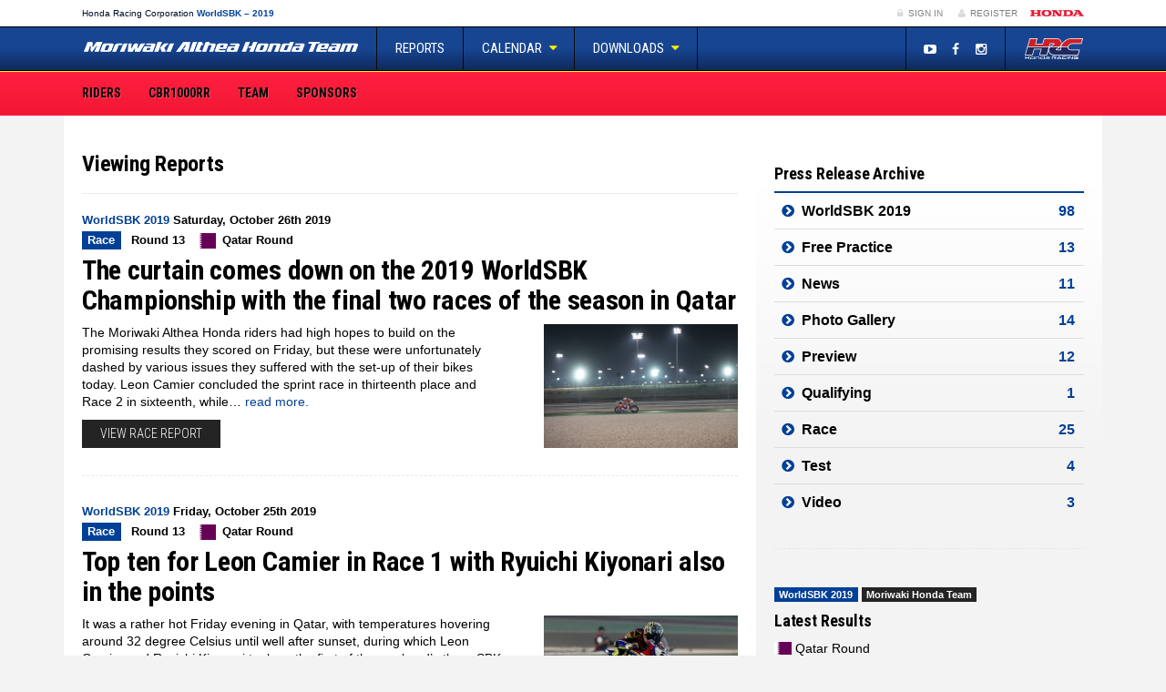

--- FILE ---
content_type: text/html; charset=UTF-8
request_url: https://wsbk-2019.hondaracingcorporation.com/reports/
body_size: 11037
content:
<!DOCTYPE html>
<html>
<head>
    <meta charset="UTF-8">
    <meta http-equiv="X-UA-Compatible" content="IE=edge">
    <meta name="viewport" content="width=device-width, initial-scale=1, maximum-scale=1, user-scalable=no">

    <!-- wp head -->
    <title>  Reports</title>
    <meta name='robots' content='max-image-preview:large' />
<link rel='stylesheet' id='wp-block-library-css' href='https://wsbk-2019.hondaracingcorporation.com/wp-includes/css/dist/block-library/style.min.css?ver=6.2.8' type='text/css' media='all' />
<link rel='stylesheet' id='classic-theme-styles-css' href='https://wsbk-2019.hondaracingcorporation.com/wp-includes/css/classic-themes.min.css?ver=6.2.8' type='text/css' media='all' />
<style id='global-styles-inline-css' type='text/css'>
body{--wp--preset--color--black: #000000;--wp--preset--color--cyan-bluish-gray: #abb8c3;--wp--preset--color--white: #ffffff;--wp--preset--color--pale-pink: #f78da7;--wp--preset--color--vivid-red: #cf2e2e;--wp--preset--color--luminous-vivid-orange: #ff6900;--wp--preset--color--luminous-vivid-amber: #fcb900;--wp--preset--color--light-green-cyan: #7bdcb5;--wp--preset--color--vivid-green-cyan: #00d084;--wp--preset--color--pale-cyan-blue: #8ed1fc;--wp--preset--color--vivid-cyan-blue: #0693e3;--wp--preset--color--vivid-purple: #9b51e0;--wp--preset--gradient--vivid-cyan-blue-to-vivid-purple: linear-gradient(135deg,rgba(6,147,227,1) 0%,rgb(155,81,224) 100%);--wp--preset--gradient--light-green-cyan-to-vivid-green-cyan: linear-gradient(135deg,rgb(122,220,180) 0%,rgb(0,208,130) 100%);--wp--preset--gradient--luminous-vivid-amber-to-luminous-vivid-orange: linear-gradient(135deg,rgba(252,185,0,1) 0%,rgba(255,105,0,1) 100%);--wp--preset--gradient--luminous-vivid-orange-to-vivid-red: linear-gradient(135deg,rgba(255,105,0,1) 0%,rgb(207,46,46) 100%);--wp--preset--gradient--very-light-gray-to-cyan-bluish-gray: linear-gradient(135deg,rgb(238,238,238) 0%,rgb(169,184,195) 100%);--wp--preset--gradient--cool-to-warm-spectrum: linear-gradient(135deg,rgb(74,234,220) 0%,rgb(151,120,209) 20%,rgb(207,42,186) 40%,rgb(238,44,130) 60%,rgb(251,105,98) 80%,rgb(254,248,76) 100%);--wp--preset--gradient--blush-light-purple: linear-gradient(135deg,rgb(255,206,236) 0%,rgb(152,150,240) 100%);--wp--preset--gradient--blush-bordeaux: linear-gradient(135deg,rgb(254,205,165) 0%,rgb(254,45,45) 50%,rgb(107,0,62) 100%);--wp--preset--gradient--luminous-dusk: linear-gradient(135deg,rgb(255,203,112) 0%,rgb(199,81,192) 50%,rgb(65,88,208) 100%);--wp--preset--gradient--pale-ocean: linear-gradient(135deg,rgb(255,245,203) 0%,rgb(182,227,212) 50%,rgb(51,167,181) 100%);--wp--preset--gradient--electric-grass: linear-gradient(135deg,rgb(202,248,128) 0%,rgb(113,206,126) 100%);--wp--preset--gradient--midnight: linear-gradient(135deg,rgb(2,3,129) 0%,rgb(40,116,252) 100%);--wp--preset--duotone--dark-grayscale: url('#wp-duotone-dark-grayscale');--wp--preset--duotone--grayscale: url('#wp-duotone-grayscale');--wp--preset--duotone--purple-yellow: url('#wp-duotone-purple-yellow');--wp--preset--duotone--blue-red: url('#wp-duotone-blue-red');--wp--preset--duotone--midnight: url('#wp-duotone-midnight');--wp--preset--duotone--magenta-yellow: url('#wp-duotone-magenta-yellow');--wp--preset--duotone--purple-green: url('#wp-duotone-purple-green');--wp--preset--duotone--blue-orange: url('#wp-duotone-blue-orange');--wp--preset--font-size--small: 13px;--wp--preset--font-size--medium: 20px;--wp--preset--font-size--large: 36px;--wp--preset--font-size--x-large: 42px;--wp--preset--spacing--20: 0.44rem;--wp--preset--spacing--30: 0.67rem;--wp--preset--spacing--40: 1rem;--wp--preset--spacing--50: 1.5rem;--wp--preset--spacing--60: 2.25rem;--wp--preset--spacing--70: 3.38rem;--wp--preset--spacing--80: 5.06rem;--wp--preset--shadow--natural: 6px 6px 9px rgba(0, 0, 0, 0.2);--wp--preset--shadow--deep: 12px 12px 50px rgba(0, 0, 0, 0.4);--wp--preset--shadow--sharp: 6px 6px 0px rgba(0, 0, 0, 0.2);--wp--preset--shadow--outlined: 6px 6px 0px -3px rgba(255, 255, 255, 1), 6px 6px rgba(0, 0, 0, 1);--wp--preset--shadow--crisp: 6px 6px 0px rgba(0, 0, 0, 1);}:where(.is-layout-flex){gap: 0.5em;}body .is-layout-flow > .alignleft{float: left;margin-inline-start: 0;margin-inline-end: 2em;}body .is-layout-flow > .alignright{float: right;margin-inline-start: 2em;margin-inline-end: 0;}body .is-layout-flow > .aligncenter{margin-left: auto !important;margin-right: auto !important;}body .is-layout-constrained > .alignleft{float: left;margin-inline-start: 0;margin-inline-end: 2em;}body .is-layout-constrained > .alignright{float: right;margin-inline-start: 2em;margin-inline-end: 0;}body .is-layout-constrained > .aligncenter{margin-left: auto !important;margin-right: auto !important;}body .is-layout-constrained > :where(:not(.alignleft):not(.alignright):not(.alignfull)){max-width: var(--wp--style--global--content-size);margin-left: auto !important;margin-right: auto !important;}body .is-layout-constrained > .alignwide{max-width: var(--wp--style--global--wide-size);}body .is-layout-flex{display: flex;}body .is-layout-flex{flex-wrap: wrap;align-items: center;}body .is-layout-flex > *{margin: 0;}:where(.wp-block-columns.is-layout-flex){gap: 2em;}.has-black-color{color: var(--wp--preset--color--black) !important;}.has-cyan-bluish-gray-color{color: var(--wp--preset--color--cyan-bluish-gray) !important;}.has-white-color{color: var(--wp--preset--color--white) !important;}.has-pale-pink-color{color: var(--wp--preset--color--pale-pink) !important;}.has-vivid-red-color{color: var(--wp--preset--color--vivid-red) !important;}.has-luminous-vivid-orange-color{color: var(--wp--preset--color--luminous-vivid-orange) !important;}.has-luminous-vivid-amber-color{color: var(--wp--preset--color--luminous-vivid-amber) !important;}.has-light-green-cyan-color{color: var(--wp--preset--color--light-green-cyan) !important;}.has-vivid-green-cyan-color{color: var(--wp--preset--color--vivid-green-cyan) !important;}.has-pale-cyan-blue-color{color: var(--wp--preset--color--pale-cyan-blue) !important;}.has-vivid-cyan-blue-color{color: var(--wp--preset--color--vivid-cyan-blue) !important;}.has-vivid-purple-color{color: var(--wp--preset--color--vivid-purple) !important;}.has-black-background-color{background-color: var(--wp--preset--color--black) !important;}.has-cyan-bluish-gray-background-color{background-color: var(--wp--preset--color--cyan-bluish-gray) !important;}.has-white-background-color{background-color: var(--wp--preset--color--white) !important;}.has-pale-pink-background-color{background-color: var(--wp--preset--color--pale-pink) !important;}.has-vivid-red-background-color{background-color: var(--wp--preset--color--vivid-red) !important;}.has-luminous-vivid-orange-background-color{background-color: var(--wp--preset--color--luminous-vivid-orange) !important;}.has-luminous-vivid-amber-background-color{background-color: var(--wp--preset--color--luminous-vivid-amber) !important;}.has-light-green-cyan-background-color{background-color: var(--wp--preset--color--light-green-cyan) !important;}.has-vivid-green-cyan-background-color{background-color: var(--wp--preset--color--vivid-green-cyan) !important;}.has-pale-cyan-blue-background-color{background-color: var(--wp--preset--color--pale-cyan-blue) !important;}.has-vivid-cyan-blue-background-color{background-color: var(--wp--preset--color--vivid-cyan-blue) !important;}.has-vivid-purple-background-color{background-color: var(--wp--preset--color--vivid-purple) !important;}.has-black-border-color{border-color: var(--wp--preset--color--black) !important;}.has-cyan-bluish-gray-border-color{border-color: var(--wp--preset--color--cyan-bluish-gray) !important;}.has-white-border-color{border-color: var(--wp--preset--color--white) !important;}.has-pale-pink-border-color{border-color: var(--wp--preset--color--pale-pink) !important;}.has-vivid-red-border-color{border-color: var(--wp--preset--color--vivid-red) !important;}.has-luminous-vivid-orange-border-color{border-color: var(--wp--preset--color--luminous-vivid-orange) !important;}.has-luminous-vivid-amber-border-color{border-color: var(--wp--preset--color--luminous-vivid-amber) !important;}.has-light-green-cyan-border-color{border-color: var(--wp--preset--color--light-green-cyan) !important;}.has-vivid-green-cyan-border-color{border-color: var(--wp--preset--color--vivid-green-cyan) !important;}.has-pale-cyan-blue-border-color{border-color: var(--wp--preset--color--pale-cyan-blue) !important;}.has-vivid-cyan-blue-border-color{border-color: var(--wp--preset--color--vivid-cyan-blue) !important;}.has-vivid-purple-border-color{border-color: var(--wp--preset--color--vivid-purple) !important;}.has-vivid-cyan-blue-to-vivid-purple-gradient-background{background: var(--wp--preset--gradient--vivid-cyan-blue-to-vivid-purple) !important;}.has-light-green-cyan-to-vivid-green-cyan-gradient-background{background: var(--wp--preset--gradient--light-green-cyan-to-vivid-green-cyan) !important;}.has-luminous-vivid-amber-to-luminous-vivid-orange-gradient-background{background: var(--wp--preset--gradient--luminous-vivid-amber-to-luminous-vivid-orange) !important;}.has-luminous-vivid-orange-to-vivid-red-gradient-background{background: var(--wp--preset--gradient--luminous-vivid-orange-to-vivid-red) !important;}.has-very-light-gray-to-cyan-bluish-gray-gradient-background{background: var(--wp--preset--gradient--very-light-gray-to-cyan-bluish-gray) !important;}.has-cool-to-warm-spectrum-gradient-background{background: var(--wp--preset--gradient--cool-to-warm-spectrum) !important;}.has-blush-light-purple-gradient-background{background: var(--wp--preset--gradient--blush-light-purple) !important;}.has-blush-bordeaux-gradient-background{background: var(--wp--preset--gradient--blush-bordeaux) !important;}.has-luminous-dusk-gradient-background{background: var(--wp--preset--gradient--luminous-dusk) !important;}.has-pale-ocean-gradient-background{background: var(--wp--preset--gradient--pale-ocean) !important;}.has-electric-grass-gradient-background{background: var(--wp--preset--gradient--electric-grass) !important;}.has-midnight-gradient-background{background: var(--wp--preset--gradient--midnight) !important;}.has-small-font-size{font-size: var(--wp--preset--font-size--small) !important;}.has-medium-font-size{font-size: var(--wp--preset--font-size--medium) !important;}.has-large-font-size{font-size: var(--wp--preset--font-size--large) !important;}.has-x-large-font-size{font-size: var(--wp--preset--font-size--x-large) !important;}
.wp-block-navigation a:where(:not(.wp-element-button)){color: inherit;}
:where(.wp-block-columns.is-layout-flex){gap: 2em;}
.wp-block-pullquote{font-size: 1.5em;line-height: 1.6;}
</style>
<link rel='stylesheet' id='screen-css-css' href='https://wsbk-2019.hondaracingcorporation.com/wp-content/themes/teamhrc/stylesheets/screen.css?ver=1727860602' type='text/css' media='screen' />
<link rel='stylesheet' id='2022-overrides-css-css' href='https://wsbk-2019.hondaracingcorporation.com/wp-content/themes/teamhrc/stylesheets/2022-overrides.css?ver=1764155895' type='text/css' media='screen' />
<script type='text/javascript' src='https://wsbk-2019.hondaracingcorporation.com/wp-includes/js/jquery/jquery.min.js?ver=3.6.4' id='jquery-core-js'></script>
<script type='text/javascript' src='https://wsbk-2019.hondaracingcorporation.com/wp-includes/js/jquery/jquery-migrate.min.js?ver=3.4.0' id='jquery-migrate-js'></script>
<link rel="https://api.w.org/" href="https://wsbk-2019.hondaracingcorporation.com/wp-json/" /><link rel="EditURI" type="application/rsd+xml" title="RSD" href="https://wsbk-2019.hondaracingcorporation.com/xmlrpc.php?rsd" />
<link rel="wlwmanifest" type="application/wlwmanifest+xml" href="https://wsbk-2019.hondaracingcorporation.com/wp-includes/wlwmanifest.xml" />
<meta name="generator" content="WordPress 6.2.8" />
<link rel="alternate" type="application/rss+xml" title="RSS 2.0 Feed" href="https://wsbk-2019.hondaracingcorporation.com/feed/" /><style type="text/css">.recentcomments a{display:inline !important;padding:0 !important;margin:0 !important;}</style>
    
    <meta name="apple-mobile-web-app-title" content="Honda Racing Corporation">
<meta name="application-name" content="Honda Racing Corporation">
<link rel="apple-touch-icon" sizes="180x180" href="https://wsbk-2019.hondaracingcorporation.com/wp-content/themes/teamhrc/images/favicons/apple-touch-icon.png">
<link rel="icon" type="image/png" sizes="32x32" href="https://wsbk-2019.hondaracingcorporation.com/wp-content/themes/teamhrc/images/favicons/favicon-32x32.png">
<link rel="icon" type="image/png" sizes="16x16" href="https://wsbk-2019.hondaracingcorporation.com/wp-content/themes/teamhrc/images/favicons/favicon-16x16.png">
<link rel="manifest" href="https://wsbk-2019.hondaracingcorporation.com/wp-content/themes/teamhrc/images/favicons/site.webmanifest">
<link rel="mask-icon" href="https://wsbk-2019.hondaracingcorporation.com/wp-content/themes/teamhrc/images/favicons/safari-pinned-tab.svg" color="#000000">
<link rel="shortcut icon" href="https://wsbk-2019.hondaracingcorporation.com/wp-content/themes/teamhrc/images/favicons/favicon.ico">
<meta name="msapplication-TileColor" content="#ffffff">
<meta name="msapplication-config" content="https://wsbk-2019.hondaracingcorporation.com/wp-content/themes/teamhrc/images/favicons/browserconfig.xml">
<meta name="theme-color" content="#ffffff">
        <meta name="theme-color" content="#FF1F40">

    <!-- HTML5 shim and Respond.js for IE8 support of HTML5 elements and media queries -->
    <!-- WARNING: Respond.js doesn't work if you view the page via file:// -->
    <!--[if lt IE 9]>
    <script src="https://oss.maxcdn.com/html5shiv/3.7.2/html5shiv.min.js"></script>
    <script src="https://oss.maxcdn.com/respond/1.4.2/respond.min.js"></script>
    <![endif]-->

                <!-- Google Tag Manager -->
        <script>(function(w,d,s,l,i){w[l]=w[l]||[];w[l].push({'gtm.start':
                    new Date().getTime(),event:'gtm.js'});var f=d.getElementsByTagName(s)[0],
                j=d.createElement(s),dl=l!='dataLayer'?'&l='+l:'';j.async=true;j.src=
                'https://www.googletagmanager.com/gtm.js?id='+i+dl;f.parentNode.insertBefore(j,f);
            })(window,document,'script','dataLayer','GTM-PSQWX62');</script>
        <!-- End Google Tag Manager -->
    
</head>
<body class="archive post-type-archive post-type-archive-report theme-moriwaki site-wsbk-2019"        data-ajaxurl="https://wsbk-2019.hondaracingcorporation.com/wp-admin/admin-ajax.php">

    <!--[if lte IE 7]>
    <div class="browsehappy">
        <div class="opacity"></div>
        <div class="inner row">
            <div class="col-xs-12 text-center">
                <p>
                    You are using an <strong>outdated</strong> browser which will impact your
                    experience on this website. Please <a href="http://browsehappy.com/">upgrade your browser</a> or
                    <a href="http://www.google.com/chromeframe/?redirect=true">activate Google Chrome Frame</a>
                    to improve your experience on this site.
                </p>
                <p>
                    <a href="http://browsehappy.com" class="btn btn-sm btn-black">
                        OK, lets upgrade.
                    </a>
                    <a href="#close" class="btn btn-sm btn-black">
                        I don't care, continue.
                    </a>
                </p>
            </div>
        </div>
    </div>
    <![endif]-->

    <!-- Google Tag Manager (noscript) -->
    <noscript><iframe src="https://www.googletagmanager.com/ns.html?id=GTM-PSQWX62"
                      height="0" width="0" style="display:none;visibility:hidden"></iframe></noscript>
    <!-- End Google Tag Manager (noscript) -->

<div id="key_notifications">
  </div>

<header class="container-flexible">

    <!-- primary header bar -->
    <section class="constant-bar">
        <div class="container">
            <div class="container-fluid">
                <div class="row">
                                        <nav class="col-xs-3 col-sm-6">
                        <ul>
                            <li class="title">
                                <a href="https://www.hondaracingcorporation.com/" target="_blank">
                                    H<span class="hidden-xs">onda </span>R<span class="hidden-xs">acing </span>C<span
                                            class="hidden-xs">orporation</span>
                                </a>
                                                                    <a href="https://wsbk-2019.hondaracingcorporation.com">
                                        <mark>WorldSBK &#8211; 2019</mark>
                                    </a>
                                                            </li>

                                                    </ul>
                    </nav>

                    <div class="col-xs-9 col-sm-6 text-right" id="login_register">

                        <!-- login & register -->
                        <ul>
                            
                                
                                <li><a href="https://wsbk-2019.hondaracingcorporation.com/wp-login.php?redirect_to=https%3A%2F%2Fwsbk-2019.hondaracingcorporation.com%2Freport%2Fthe-curtain-comes-down-on-the-2019-worldsbk-championship-with-the-final-two-races-of-the-season-in-qatar%2F%3Floggedin%3Dtrue"
                                       class="case"><i class="fa fa-fw fa-lock"></i> Sign In</a></li>
                                <li><a href="https://www.hondaracingcorporation.com/register/" class="register-link"><i
                                                class="fa fa-fw fa-user"></i> Register                                    </a></li>
                            
                            <li class="language-selector">
                                <!-- language selection -->
                                <form action="https://wsbk-2019.hondaracingcorporation.com/report/the-curtain-comes-down-on-the-2019-worldsbk-championship-with-the-final-two-races-of-the-season-in-qatar/" method="post" id="language_selection">
    <input type="hidden" id="__nonce" name="__nonce" value="4bc541e76c" />    <input type="hidden" name="action" value="change_language">
    <input type="hidden" name="lang" value="en">
    <ul class="notranslate">

        <!-- set active class -->
        <li class="active">
                        <a href="#" class="flag flag-en">
                <span class="label flag-icon flag-icon-en">&nbsp;</span>                EN                <i class="fa fa-fw fa-caret-down"></i>
            </a>
        </li>
                                            <li>
              <a href="#" class="flag flag-it" data-lang="it">
                <span class="label flag-icon flag-icon-it">&nbsp;</span>                IT              </a>
            </li>
                                <li>
              <a href="#" class="flag flag-es" data-lang="es">
                <span class="label flag-icon flag-icon-es">&nbsp;</span>                ES              </a>
            </li>
                                <li>
              <a href="#" class="flag flag-jp" data-lang="jp">
                <span class="label flag-icon flag-icon-jp">&nbsp;</span>                JP              </a>
            </li>
            </ul>
</form>
                            </li>

                            <!-- honda logo -->
                            <li class="honda-logo">
                                <a href="https://global.honda" target="_blank">Honda</a>
                            </li>

                        </ul>

                    </div>
                </div>
            </div>
        </div>
    </section>

</header>
    <header class="container-flexible">

        <!-- secondary header bar -->
        <section class="header-bar-secondary">
            <div class="container">
                <!-- navbar & logo -->
                <div class="navbar-header">

                    <!-- hrc mini button -->
                    <a href="https://www.hondaracingcorporation.com/core" class="header_mobile_hrc_logo">HRC</a>

                    <!-- responsive button -->
                    <button class="navbar-toggle collapsed mobile-back" id="header_mobile_back" type="button">
                        <i class="fa fa-angle-left"></i>
                    </button>

                    <!-- brand logo -->
                                            <a href="https://wsbk-2019.hondaracingcorporation.com" class="navbar-brand">Moriwaki Althea Honda Team</a>
                    
                    <!-- responsive button -->
                    <button class="navbar-toggle collapsed" id="header_mobile_togglenav" type="button" data-toggle="collapse" data-target=".navbar-collapse">
                        <span class="sr-only">Toggle Navigation</span>
                        <span class="icon-bar"></span>
                        <span class="icon-bar"></span>
                        <span class="icon-bar"></span>
                    </button>

                </div>

                <!-- main navbar -->
                <nav class="collapse navbar-collapse" role="navigation">

                    <ul class="nav navbar-nav">

                        <li><a href="https://wsbk-2019.hondaracingcorporation.com/reports/">Reports</a></li>

                                                                            <li class="dropdown">

                                <a href="#" class="dropdown-toggle" data-toggle="dropdown" role="button">Calendar <i class="fa fa-fw fa-caret-down"></i></a>

                                                                
                                                                    <ul class="event-list">
                                        
                                                                                        
                                            <li data-id="57" data-round="1" class="past">
                                                <a href="https://wsbk-2019.hondaracingcorporation.com/event/australian-round/" title="Australian Round">
                                                                                                                                                                <span class="flag"><span class="label flag-icon flag-icon-au">&nbsp;</span></span>
                                                        <span class="name">Australia</span>

                                                                                                        <span class="round-number">1</span>
                                                </a>
                                            </li>
                                        
                                                                                        
                                            <li data-id="59" data-round="2" class="past">
                                                <a href="https://wsbk-2019.hondaracingcorporation.com/event/thailand-round/" title="Thailand Round">
                                                                                                                                                                <span class="flag"><span class="label flag-icon flag-icon-th">&nbsp;</span></span>
                                                        <span class="name">Thailand</span>

                                                                                                        <span class="round-number">2</span>
                                                </a>
                                            </li>
                                        
                                                                                        
                                            <li data-id="63" data-round="3" class="past">
                                                <a href="https://wsbk-2019.hondaracingcorporation.com/event/aragon-round/" title="Aragon Round">
                                                                                                                                                                <span class="flag"><span class="label flag-icon flag-icon-es">&nbsp;</span></span>
                                                        <span class="name">Aragon</span>

                                                                                                        <span class="round-number">3</span>
                                                </a>
                                            </li>
                                        
                                                                                        
                                            <li data-id="65" data-round="4" class="past">
                                                <a href="https://wsbk-2019.hondaracingcorporation.com/event/dutch-round/" title="Dutch round">
                                                                                                                                                                <span class="flag"><span class="label flag-icon flag-icon-nl">&nbsp;</span></span>
                                                        <span class="name">Netherlands</span>

                                                                                                        <span class="round-number">4</span>
                                                </a>
                                            </li>
                                        
                                                                                        
                                            <li data-id="68" data-round="5" class="past">
                                                <a href="https://wsbk-2019.hondaracingcorporation.com/event/italian-round/" title="Italian Round">
                                                                                                                                                                <span class="flag"><span class="label flag-icon flag-icon-it">&nbsp;</span></span>
                                                        <span class="name">Italy</span>

                                                                                                        <span class="round-number">5</span>
                                                </a>
                                            </li>
                                        
                                                                                        
                                            <li data-id="70" data-round="6" class="past">
                                                <a href="https://wsbk-2019.hondaracingcorporation.com/event/spanish-round/" title="Spanish Round">
                                                                                                                                                                <span class="flag"><span class="label flag-icon flag-icon-es">&nbsp;</span></span>
                                                        <span class="name">Spain</span>

                                                                                                        <span class="round-number">6</span>
                                                </a>
                                            </li>
                                        
                                                                                        
                                            <li data-id="73" data-round="7" class="past">
                                                <a href="https://wsbk-2019.hondaracingcorporation.com/event/riviera-di-rimini-round/" title="Riviera di Rimini Round">
                                                                                                                                                                <span class="flag"><span class="label flag-icon flag-icon-it">&nbsp;</span></span>
                                                        <span class="name">Rimini</span>

                                                                                                        <span class="round-number">7</span>
                                                </a>
                                            </li>
                                        
                                                                                        
                                            <li data-id="75" data-round="8" class="past">
                                                <a href="https://wsbk-2019.hondaracingcorporation.com/event/uk-round/" title="UK Round">
                                                                                                                                                                <span class="flag"><span class="label flag-icon flag-icon-gb">&nbsp;</span></span>
                                                        <span class="name">United Kingdom</span>

                                                                                                        <span class="round-number">8</span>
                                                </a>
                                            </li>
                                        
                                                                                        
                                            <li data-id="77" data-round="9" class="past">
                                                <a href="https://wsbk-2019.hondaracingcorporation.com/event/usa-round/" title="USA Round">
                                                                                                                                                                <span class="flag"><span class="label flag-icon flag-icon-us">&nbsp;</span></span>
                                                        <span class="name">United States</span>

                                                                                                        <span class="round-number">9</span>
                                                </a>
                                            </li>
                                        
                                                                                        
                                            <li data-id="79" data-round="10" class="past">
                                                <a href="https://wsbk-2019.hondaracingcorporation.com/event/portuguese-round/" title="Portuguese Round">
                                                                                                                                                                <span class="flag"><span class="label flag-icon flag-icon-pt">&nbsp;</span></span>
                                                        <span class="name">Portugal</span>

                                                                                                        <span class="round-number">10</span>
                                                </a>
                                            </li>
                                        
                                                                                        
                                            <li data-id="81" data-round="11" class="past">
                                                <a href="https://wsbk-2019.hondaracingcorporation.com/event/french-round/" title="French Round">
                                                                                                                                                                <span class="flag"><span class="label flag-icon flag-icon-fr">&nbsp;</span></span>
                                                        <span class="name">France</span>

                                                                                                        <span class="round-number">11</span>
                                                </a>
                                            </li>
                                        
                                                                                        
                                            <li data-id="83" data-round="12" class="past">
                                                <a href="https://wsbk-2019.hondaracingcorporation.com/event/argentinian-round/" title="Argentinian Round">
                                                                                                                                                                <span class="flag"><span class="label flag-icon flag-icon-ar">&nbsp;</span></span>
                                                        <span class="name">Argentina</span>

                                                                                                        <span class="round-number">12</span>
                                                </a>
                                            </li>
                                        
                                                                                        
                                            <li data-id="85" data-round="13" class="past">
                                                <a href="https://wsbk-2019.hondaracingcorporation.com/event/qatar-round/" title="Qatar Round">
                                                                                                                                                                <span class="flag"><span class="label flag-icon flag-icon-qa">&nbsp;</span></span>
                                                        <span class="name">Qatar</span>

                                                                                                        <span class="round-number">13</span>
                                                </a>
                                            </li>
                                                                            </ul>
                                
                            </li>

                        
                        <li class="dropdown">
                            <a href="#" class="dropdown-toggle" data-toggle="dropdown" role="button">Downloads <i class="fa fa-fw fa-caret-down"></i></a>
                            <ul class="dropdown-menu">
                                <li><a href="https://wsbk-2019.hondaracingcorporation.com/downloads/">Image/Video Downloads</a></li>
                                                            </ul>
                        </li>

                    </ul>

                    <a class="navbar-hrc-brand" href="https://www.hondaracingcorporation.com/core/"><span>Honda Racing Corporation</span></a>

                    <ul id="header_social">

                        
                                                                                <li><a href="https://youtube.com/HondaRacingHRC" target="_blank"><i class="fa fa-fw fa-youtube-play"></i></a></li>
                        
                        
                                                                                <li><a href="https://www.facebook.com/hondaracingcorporation" target="_blank"><i class="fa fa-fw fa-facebook"></i></a></li>
                        
                                                                                <li><a href="https://www.instagram.com/hondaracingcorporation" target="_blank"><i class="fa fa-fw fa-instagram"></i></a></li>
                        
                        
                    </ul>

                </nav>

            </div>
        </section>

        <!-- tertiary header bar -->
        <section class="header-bar-tertiary">
            <div class="container">

                <!-- main navbar -->
                <nav class="collapse navbar-collapse"><ul id="menu-main-menu" class="nav navbar-nav"><li id="menu-item-7" class="menu-item menu-item-type-custom menu-item-object-custom menu-item-7"><a title="Riders" href="/riders/">Riders</a></li>
<li id="menu-item-95" class="menu-item menu-item-type-post_type menu-item-object-page menu-item-95"><a title="CBR1000RR" href="https://wsbk-2019.hondaracingcorporation.com/cbr1000rr/">CBR1000RR</a></li>
<li id="menu-item-662" class="menu-item menu-item-type-post_type menu-item-object-page menu-item-662"><a title="Team" href="https://wsbk-2019.hondaracingcorporation.com/team/">Team</a></li>
<li id="menu-item-99" class="menu-item menu-item-type-post_type menu-item-object-page menu-item-99"><a title="Sponsors" href="https://wsbk-2019.hondaracingcorporation.com/sponsors/">Sponsors</a></li>
</ul></nav>
            </div>
        </section>

        <!-- banner section -->
        
        
        <!-- landing page banner -->
        

    </header>

    
    <div class="container" id="container_content">

        <div class="container-fluid">
<div class="row main" id="wrapper">
    <div class="col-sm-12 col-md-8 main-left" id="main_content">

                
                <div class="page-header archive">
                        <h1 class="uppercase h3">
                              Viewing Reports                            </h1>
                  </div>

                
                    
                            <div class="archive">

    <div class="row">

        <div class="col-xs-12 date">

            <div class="pull-right language-flags">
              </div>

      <div class="visible-xs-block visible-sm-inline-block visible-md-inline-block visible-lg-inline-block">

                
                          <span class="accent-color">WorldSBK 2019</span>
        
      </div>

            <time class="visible-all-inline-block" datetime="2019-10-26T19:51:08+01:00">Saturday, October 26th 2019</time>

    </div>

  </div>
  
    <div class="row">

    <div class="col-xs-12 info">

                                        <span class="label label-default label-accent uppercase">Race</span>
              
            
                    <span class="label label-white stage-info uppercase"><!--

                                      -->Round 13<!--
            
                        -->          </span>

                      <span class="visible-all-inline-block">
                              <span class="label flag-icon flag-icon-qa">&nbsp;</span><!--
                            --><span class="label label-white">
                  <span class="hidden-xs">Qatar Round</span>
                  <span class="visible-xs">Qatar</span>
                </span>
              </span>

          
            
    </div>
  </div>
  
    <div class="row">
    <div class="col-xs-12 title">
      <h2 class="uppercase"><a href="https://wsbk-2019.hondaracingcorporation.com/report/the-curtain-comes-down-on-the-2019-worldsbk-championship-with-the-final-two-races-of-the-season-in-qatar/">The curtain comes down on the 2019 WorldSBK Championship with the final two races of the season in Qatar</a></h2>
    </div>
  </div>

    
    <div class="row">
    <div class="col-sm-8 col-xs-12  excerpt ">

      <p>The Moriwaki Althea Honda riders had high hopes to build on the promising results they scored on Friday, but these were unfortunately dashed by various issues they suffered with the set-up of their bikes today. Leon Camier concluded the sprint race in thirteenth place and Race 2 in sixteenth, while&hellip; <a href="https://wsbk-2019.hondaracingcorporation.com/report/the-curtain-comes-down-on-the-2019-worldsbk-championship-with-the-final-two-races-of-the-season-in-qatar/" class="accent-color">read more.</a></p>

            <div class="row">
        <div class="col-xs-12">

                    <a href="https://wsbk-2019.hondaracingcorporation.com/report/the-curtain-comes-down-on-the-2019-worldsbk-championship-with-the-final-two-races-of-the-season-in-qatar/" class="btn btn-sm btn-black pull-left text-center">
            View Race report          </a>

                                <div class="addthis_sharing_toolbox pull-left" data-url="https://wsbk-2019.hondaracingcorporation.com/report/the-curtain-comes-down-on-the-2019-worldsbk-championship-with-the-final-two-races-of-the-season-in-qatar/" data-title="The curtain comes down on the 2019 WorldSBK Championship with the final two races of the season in Q..."></div>
          
                    

        </div>
      </div>
          </div>

              <div class="hidden-xs col-sm-4 featured-image">
                    <a href="https://wsbk-2019.hondaracingcorporation.com/report/the-curtain-comes-down-on-the-2019-worldsbk-championship-with-the-final-two-races-of-the-season-in-qatar/">
              <img src="https://wsbk-2019.hondaracingcorporation.com/wp-content/uploads/sites/10/2019/10/5db4932210b897.68000875.jpg" class="img-responsive wp-post-image" alt="" decoding="async" srcset="https://wsbk-2019.hondaracingcorporation.com/wp-content/uploads/sites/10/2019/10/5db4932210b897.68000875.jpg 620w, https://wsbk-2019.hondaracingcorporation.com/wp-content/uploads/sites/10/2019/10/5db4932210b897.68000875-150x96.jpg 150w, https://wsbk-2019.hondaracingcorporation.com/wp-content/uploads/sites/10/2019/10/5db4932210b897.68000875-320x204.jpg 320w" sizes="(max-width: 620px) 100vw, 620px" />          </a>
      </div>
    
  </div>
  
</div>

<hr/>


          
                            <div class="archive">

    <div class="row">

        <div class="col-xs-12 date">

            <div class="pull-right language-flags">
              </div>

      <div class="visible-xs-block visible-sm-inline-block visible-md-inline-block visible-lg-inline-block">

                
                          <span class="accent-color">WorldSBK 2019</span>
        
      </div>

            <time class="visible-all-inline-block" datetime="2019-10-25T19:23:46+01:00">Friday, October 25th 2019</time>

    </div>

  </div>
  
    <div class="row">

    <div class="col-xs-12 info">

                                        <span class="label label-default label-accent uppercase">Race</span>
              
            
                    <span class="label label-white stage-info uppercase"><!--

                                      -->Round 13<!--
            
                        -->          </span>

                      <span class="visible-all-inline-block">
                              <span class="label flag-icon flag-icon-qa">&nbsp;</span><!--
                            --><span class="label label-white">
                  <span class="hidden-xs">Qatar Round</span>
                  <span class="visible-xs">Qatar</span>
                </span>
              </span>

          
            
    </div>
  </div>
  
    <div class="row">
    <div class="col-xs-12 title">
      <h2 class="uppercase"><a href="https://wsbk-2019.hondaracingcorporation.com/report/top-ten-for-leon-camier-in-race-1-with-ryuichi-kiyonari-also-in-the-points/">Top ten for Leon Camier in Race 1 with Ryuichi Kiyonari also in the points</a></h2>
    </div>
  </div>

    
    <div class="row">
    <div class="col-sm-8 col-xs-12  excerpt ">

      <p>It was a rather hot Friday evening in Qatar, with temperatures hovering around 32 degree Celsius until well after sunset, during which Leon Camier and Ryuichi Kiyonari took on the first of the weekend’s three SBK races at the Losail Circuit. In the Superpole session that preceded Race1, Leon qualified&hellip; <a href="https://wsbk-2019.hondaracingcorporation.com/report/top-ten-for-leon-camier-in-race-1-with-ryuichi-kiyonari-also-in-the-points/" class="accent-color">read more.</a></p>

            <div class="row">
        <div class="col-xs-12">

                    <a href="https://wsbk-2019.hondaracingcorporation.com/report/top-ten-for-leon-camier-in-race-1-with-ryuichi-kiyonari-also-in-the-points/" class="btn btn-sm btn-black pull-left text-center">
            View Race report          </a>

                                <div class="addthis_sharing_toolbox pull-left" data-url="https://wsbk-2019.hondaracingcorporation.com/report/top-ten-for-leon-camier-in-race-1-with-ryuichi-kiyonari-also-in-the-points/" data-title="Top ten for Leon Camier in Race 1 with Ryuichi Kiyonari also in the points..."></div>
          
                    

        </div>
      </div>
          </div>

              <div class="hidden-xs col-sm-4 featured-image">
                    <a href="https://wsbk-2019.hondaracingcorporation.com/report/top-ten-for-leon-camier-in-race-1-with-ryuichi-kiyonari-also-in-the-points/">
              <img src="https://wsbk-2019.hondaracingcorporation.com/wp-content/uploads/sites/10/2019/10/5db33c49221b68.78482049.jpg" class="img-responsive wp-post-image" alt="" decoding="async" loading="lazy" srcset="https://wsbk-2019.hondaracingcorporation.com/wp-content/uploads/sites/10/2019/10/5db33c49221b68.78482049.jpg 620w, https://wsbk-2019.hondaracingcorporation.com/wp-content/uploads/sites/10/2019/10/5db33c49221b68.78482049-150x96.jpg 150w, https://wsbk-2019.hondaracingcorporation.com/wp-content/uploads/sites/10/2019/10/5db33c49221b68.78482049-320x204.jpg 320w" sizes="(max-width: 620px) 100vw, 620px" />          </a>
      </div>
    
  </div>
  
</div>

<hr/>


          
                            <div class="archive">

    <div class="row">

        <div class="col-xs-12 date">

            <div class="pull-right language-flags">
              </div>

      <div class="visible-xs-block visible-sm-inline-block visible-md-inline-block visible-lg-inline-block">

                
                          <span class="accent-color">WorldSBK 2019</span>
        
      </div>

            <time class="visible-all-inline-block" datetime="2019-10-25T12:12:14+01:00">Friday, October 25th 2019</time>

    </div>

  </div>
  
    <div class="row">

    <div class="col-xs-12 info">

                                        <span class="label label-default label-accent uppercase">Photo Gallery</span>
              
            
                    <span class="label label-white stage-info uppercase"><!--

                                      -->Round 13<!--
            
                        -->          </span>

                      <span class="visible-all-inline-block">
                              <span class="label flag-icon flag-icon-qa">&nbsp;</span><!--
                            --><span class="label label-white">
                  <span class="hidden-xs">Qatar Round</span>
                  <span class="visible-xs">Qatar</span>
                </span>
              </span>

          
            
    </div>
  </div>
  
    <div class="row">
    <div class="col-xs-12 title">
      <h2 class="uppercase"><a href="https://wsbk-2019.hondaracingcorporation.com/report/photo-gallery-round-13-qatar/">PHOTO GALLERY: Round 13 Qatar</a></h2>
    </div>
  </div>

    
    <div class="row">
    <div class="col-sm-8 col-xs-12  excerpt ">

      <p>Images are copyright but free for editorial use.</p>

            <div class="row">
        <div class="col-xs-12">

                    <a href="https://wsbk-2019.hondaracingcorporation.com/report/photo-gallery-round-13-qatar/" class="btn btn-sm btn-black pull-left text-center">
            View Photo Gallery report          </a>

                                <div class="addthis_sharing_toolbox pull-left" data-url="https://wsbk-2019.hondaracingcorporation.com/report/photo-gallery-round-13-qatar/" data-title="PHOTO GALLERY: Round 13 Qatar..."></div>
          
                    

        </div>
      </div>
          </div>

              <div class="hidden-xs col-sm-4 featured-image">
                    <a href="https://wsbk-2019.hondaracingcorporation.com/report/photo-gallery-round-13-qatar/">
              <img src="https://wsbk-2019.hondaracingcorporation.com/wp-content/uploads/sites/10/2019/10/5db42a8203b345.43719548.jpg" class="img-responsive wp-post-image" alt="" decoding="async" loading="lazy" srcset="https://wsbk-2019.hondaracingcorporation.com/wp-content/uploads/sites/10/2019/10/5db42a8203b345.43719548.jpg 620w, https://wsbk-2019.hondaracingcorporation.com/wp-content/uploads/sites/10/2019/10/5db42a8203b345.43719548-150x96.jpg 150w, https://wsbk-2019.hondaracingcorporation.com/wp-content/uploads/sites/10/2019/10/5db42a8203b345.43719548-320x204.jpg 320w" sizes="(max-width: 620px) 100vw, 620px" />          </a>
      </div>
    
  </div>
  
</div>

<hr/>


          
                            <div class="archive">

    <div class="row">

        <div class="col-xs-12 date">

            <div class="pull-right language-flags">
              </div>

      <div class="visible-xs-block visible-sm-inline-block visible-md-inline-block visible-lg-inline-block">

                
                          <span class="accent-color">WorldSBK 2019</span>
        
      </div>

            <time class="visible-all-inline-block" datetime="2019-10-24T20:05:33+01:00">Thursday, October 24th 2019</time>

    </div>

  </div>
  
    <div class="row">

    <div class="col-xs-12 info">

                                        <span class="label label-default label-accent uppercase">Free Practice</span>
              
            
                    <span class="label label-white stage-info uppercase"><!--

                                      -->Round 13<!--
            
                        -->          </span>

                      <span class="visible-all-inline-block">
                              <span class="label flag-icon flag-icon-qa">&nbsp;</span><!--
                            --><span class="label label-white">
                  <span class="hidden-xs">Qatar Round</span>
                  <span class="visible-xs">Qatar</span>
                </span>
              </span>

          
            
    </div>
  </div>
  
    <div class="row">
    <div class="col-xs-12 title">
      <h2 class="uppercase"><a href="https://wsbk-2019.hondaracingcorporation.com/report/the-final-sbk-round-gets-underway-in-doha-for-the-moriwaki-althea-honda-team/">The final WorldSBK round gets underway in Doha for the Moriwaki Althea Honda Team</a></h2>
    </div>
  </div>

    
    <div class="row">
    <div class="col-sm-8 col-xs-12  excerpt ">

      <p>The final round of the 2019 WorldSBK season got underway tonight in the state of Qatar, in the spectacular setting that the floodlit Losail international circuit affords. As the riders hit the track at 5.00 pm for FP1 and then at 8.00 pm for FP2, temperatures hovered around 30 degrees&hellip; <a href="https://wsbk-2019.hondaracingcorporation.com/report/the-final-sbk-round-gets-underway-in-doha-for-the-moriwaki-althea-honda-team/" class="accent-color">read more.</a></p>

            <div class="row">
        <div class="col-xs-12">

                    <a href="https://wsbk-2019.hondaracingcorporation.com/report/the-final-sbk-round-gets-underway-in-doha-for-the-moriwaki-althea-honda-team/" class="btn btn-sm btn-black pull-left text-center">
            View Free Practice report          </a>

                                <div class="addthis_sharing_toolbox pull-left" data-url="https://wsbk-2019.hondaracingcorporation.com/report/the-final-sbk-round-gets-underway-in-doha-for-the-moriwaki-althea-honda-team/" data-title="The final WorldSBK round gets underway in Doha for the Moriwaki Althea Honda Team..."></div>
          
                    

        </div>
      </div>
          </div>

              <div class="hidden-xs col-sm-4 featured-image">
                    <a href="https://wsbk-2019.hondaracingcorporation.com/report/the-final-sbk-round-gets-underway-in-doha-for-the-moriwaki-althea-honda-team/">
              <img src="https://wsbk-2019.hondaracingcorporation.com/wp-content/uploads/sites/10/2019/10/5db1dc3d3b31f0.18476902.jpg" class="img-responsive wp-post-image" alt="" decoding="async" loading="lazy" srcset="https://wsbk-2019.hondaracingcorporation.com/wp-content/uploads/sites/10/2019/10/5db1dc3d3b31f0.18476902.jpg 620w, https://wsbk-2019.hondaracingcorporation.com/wp-content/uploads/sites/10/2019/10/5db1dc3d3b31f0.18476902-150x96.jpg 150w, https://wsbk-2019.hondaracingcorporation.com/wp-content/uploads/sites/10/2019/10/5db1dc3d3b31f0.18476902-320x204.jpg 320w" sizes="(max-width: 620px) 100vw, 620px" />          </a>
      </div>
    
  </div>
  
</div>

<hr/>


          
                            <div class="archive">

    <div class="row">

        <div class="col-xs-12 date">

            <div class="pull-right language-flags">
              </div>

      <div class="visible-xs-block visible-sm-inline-block visible-md-inline-block visible-lg-inline-block">

                
                          <span class="accent-color">WorldSBK 2019</span>
        
      </div>

            <time class="visible-all-inline-block" datetime="2019-10-23T06:55:58+01:00">Wednesday, October 23rd 2019</time>

    </div>

  </div>
  
    <div class="row">

    <div class="col-xs-12 info">

                                        <span class="label label-default label-accent uppercase">Preview</span>
              
            
                    <span class="label label-white stage-info uppercase"><!--

                                      -->Round 13<!--
            
                        -->          </span>

                      <span class="visible-all-inline-block">
                              <span class="label flag-icon flag-icon-qa">&nbsp;</span><!--
                            --><span class="label label-white">
                  <span class="hidden-xs">Qatar Round</span>
                  <span class="visible-xs">Qatar</span>
                </span>
              </span>

          
            
    </div>
  </div>
  
    <div class="row">
    <div class="col-xs-12 title">
      <h2 class="uppercase"><a href="https://wsbk-2019.hondaracingcorporation.com/report/the-worldsbk-heads-into-its-floodlit-season-finale-in-qatar/">The WorldSBK heads into its floodlit season finale in Qatar</a></h2>
    </div>
  </div>

    
    <div class="row">
    <div class="col-sm-12  excerpt ">

      <p>Hosting the 2019 WorldSBK Championship grand finale this weekend, the Losail International Circuit in Qatar will once again be the stage for the amazing spectacle in which world class riders battle it out for supremacy under the floodlights. Leon Camier is eager to get back on his bike and attempt&hellip; <a href="https://wsbk-2019.hondaracingcorporation.com/report/the-worldsbk-heads-into-its-floodlit-season-finale-in-qatar/" class="accent-color">read more.</a></p>

            <div class="row">
        <div class="col-xs-12">

                    <a href="https://wsbk-2019.hondaracingcorporation.com/report/the-worldsbk-heads-into-its-floodlit-season-finale-in-qatar/" class="btn btn-sm btn-black pull-left text-center">
            View Preview report          </a>

                                <div class="addthis_sharing_toolbox pull-left" data-url="https://wsbk-2019.hondaracingcorporation.com/report/the-worldsbk-heads-into-its-floodlit-season-finale-in-qatar/" data-title="The WorldSBK heads into its floodlit season finale in Qatar..."></div>
          
                    

        </div>
      </div>
          </div>

        
  </div>
  
</div>

<hr/>


          
                            <div class="archive">

    <div class="row">

        <div class="col-xs-12 date">

            <div class="pull-right language-flags">
              </div>

      <div class="visible-xs-block visible-sm-inline-block visible-md-inline-block visible-lg-inline-block">

                
                          <span class="accent-color">WorldSBK 2019</span>
        
      </div>

            <time class="visible-all-inline-block" datetime="2019-10-13T22:19:09+01:00">Sunday, October 13th 2019</time>

    </div>

  </div>
  
    <div class="row">

    <div class="col-xs-12 info">

                                        <span class="label label-default label-accent uppercase">Race</span>
              
            
                    <span class="label label-white stage-info uppercase"><!--

                                      -->Round 12<!--
            
                        -->          </span>

                      <span class="visible-all-inline-block">
                              <span class="label flag-icon flag-icon-ar">&nbsp;</span><!--
                            --><span class="label label-white">
                  <span class="hidden-xs">Argentinian Round</span>
                  <span class="visible-xs">Argentina</span>
                </span>
              </span>

          
            
    </div>
  </div>
  
    <div class="row">
    <div class="col-xs-12 title">
      <h2 class="uppercase"><a href="https://wsbk-2019.hondaracingcorporation.com/report/in-argentina-leon-camier-finishes-in-the-points-in-race-2-kiyonari-struggles-to-find-the-pace/">In Argentina Leon Camier finishes in the points in Race 2, Kiyonari struggles to find the pace</a></h2>
    </div>
  </div>

    
    <div class="row">
    <div class="col-sm-8 col-xs-12  excerpt ">

      <p>The final day of the Argentinean round at the San Juan Villicum Circuit played out in cooler conditions with respect to the rest of the weekend, the air temperature having dropped from 32°C on Saturday to 21° Celsius on Sunday. After finding good feeling with his bike set-up, Leon Camier&hellip; <a href="https://wsbk-2019.hondaracingcorporation.com/report/in-argentina-leon-camier-finishes-in-the-points-in-race-2-kiyonari-struggles-to-find-the-pace/" class="accent-color">read more.</a></p>

            <div class="row">
        <div class="col-xs-12">

                    <a href="https://wsbk-2019.hondaracingcorporation.com/report/in-argentina-leon-camier-finishes-in-the-points-in-race-2-kiyonari-struggles-to-find-the-pace/" class="btn btn-sm btn-black pull-left text-center">
            View Race report          </a>

                                <div class="addthis_sharing_toolbox pull-left" data-url="https://wsbk-2019.hondaracingcorporation.com/report/in-argentina-leon-camier-finishes-in-the-points-in-race-2-kiyonari-struggles-to-find-the-pace/" data-title="In Argentina Leon Camier finishes in the points in Race 2, Kiyonari struggles to find the pace..."></div>
          
                    

        </div>
      </div>
          </div>

              <div class="hidden-xs col-sm-4 featured-image">
                    <a href="https://wsbk-2019.hondaracingcorporation.com/report/in-argentina-leon-camier-finishes-in-the-points-in-race-2-kiyonari-struggles-to-find-the-pace/">
              <img src="https://wsbk-2019.hondaracingcorporation.com/wp-content/uploads/sites/10/2019/10/5da3965449d752.33911375.jpg" class="img-responsive wp-post-image" alt="" decoding="async" loading="lazy" srcset="https://wsbk-2019.hondaracingcorporation.com/wp-content/uploads/sites/10/2019/10/5da3965449d752.33911375.jpg 620w, https://wsbk-2019.hondaracingcorporation.com/wp-content/uploads/sites/10/2019/10/5da3965449d752.33911375-150x96.jpg 150w, https://wsbk-2019.hondaracingcorporation.com/wp-content/uploads/sites/10/2019/10/5da3965449d752.33911375-320x204.jpg 320w" sizes="(max-width: 620px) 100vw, 620px" />          </a>
      </div>
    
  </div>
  
</div>

<hr/>


          
                            <div class="archive">

    <div class="row">

        <div class="col-xs-12 date">

            <div class="pull-right language-flags">
              </div>

      <div class="visible-xs-block visible-sm-inline-block visible-md-inline-block visible-lg-inline-block">

                
                          <span class="accent-color">WorldSBK 2019</span>
        
      </div>

            <time class="visible-all-inline-block" datetime="2019-10-12T23:10:26+01:00">Saturday, October 12th 2019</time>

    </div>

  </div>
  
    <div class="row">

    <div class="col-xs-12 info">

                                        <span class="label label-default label-accent uppercase">Race</span>
              
            
                    <span class="label label-white stage-info uppercase"><!--

                                      -->Round 12<!--
            
                        -->          </span>

                      <span class="visible-all-inline-block">
                              <span class="label flag-icon flag-icon-ar">&nbsp;</span><!--
                            --><span class="label label-white">
                  <span class="hidden-xs">Argentinian Round</span>
                  <span class="visible-xs">Argentina</span>
                </span>
              </span>

          
            
    </div>
  </div>
  
    <div class="row">
    <div class="col-xs-12 title">
      <h2 class="uppercase"><a href="https://wsbk-2019.hondaracingcorporation.com/report/leon-camier-and-ryuichi-kiyonari-sit-out-race-1/">Leon Camier and Ryuichi Kiyonari sit out Race 1</a></h2>
    </div>
  </div>

    
    <div class="row">
    <div class="col-sm-12  excerpt ">

      <p>Deeming the track conditions at the San Juan Villicum Circuit this afternoon unsuitable for racing, both Leon Camier and Ryuichi Kiyonari chose to sit out today&#8217;s Race 1, a decision taken by a total of six WorldSBK riders. The team respected their decision.</p>

            <div class="row">
        <div class="col-xs-12">

                    <a href="https://wsbk-2019.hondaracingcorporation.com/report/leon-camier-and-ryuichi-kiyonari-sit-out-race-1/" class="btn btn-sm btn-black pull-left text-center">
            View Race report          </a>

                                <div class="addthis_sharing_toolbox pull-left" data-url="https://wsbk-2019.hondaracingcorporation.com/report/leon-camier-and-ryuichi-kiyonari-sit-out-race-1/" data-title="Leon Camier and Ryuichi Kiyonari sit out Race 1..."></div>
          
                    

        </div>
      </div>
          </div>

        
  </div>
  
</div>

<hr/>


          
                            <div class="archive">

    <div class="row">

        <div class="col-xs-12 date">

            <div class="pull-right language-flags">
              </div>

      <div class="visible-xs-block visible-sm-inline-block visible-md-inline-block visible-lg-inline-block">

                
                          <span class="accent-color">WorldSBK 2019</span>
        
      </div>

            <time class="visible-all-inline-block" datetime="2019-10-11T21:38:16+01:00">Friday, October 11th 2019</time>

    </div>

  </div>
  
    <div class="row">

    <div class="col-xs-12 info">

                                        <span class="label label-default label-accent uppercase">Free Practice</span>
              
            
                    <span class="label label-white stage-info uppercase"><!--

                                      -->Round 12<!--
            
                        -->          </span>

                      <span class="visible-all-inline-block">
                              <span class="label flag-icon flag-icon-ar">&nbsp;</span><!--
                            --><span class="label label-white">
                  <span class="hidden-xs">Argentinian Round</span>
                  <span class="visible-xs">Argentina</span>
                </span>
              </span>

          
            
    </div>
  </div>
  
    <div class="row">
    <div class="col-xs-12 title">
      <h2 class="uppercase"><a href="https://wsbk-2019.hondaracingcorporation.com/report/action-begins-at-san-juan-villicum-circuit-with-riders-facing-challenging-conditions/">Action begins at San Juan Villicum Circuit with riders facing challenging conditions</a></h2>
    </div>
  </div>

    
    <div class="row">
    <div class="col-sm-8 col-xs-12  excerpt ">

      <p>The opening day of the Argentinean round at the San Juan Villicum Circuit played out in hot and sunny conditions. Track conditions, on the other hand, proved quite challenging for the riders, the surface dusty and slippery. Hotter temperatures during the afternoon didn’t help the situation in terms of grip,&hellip; <a href="https://wsbk-2019.hondaracingcorporation.com/report/action-begins-at-san-juan-villicum-circuit-with-riders-facing-challenging-conditions/" class="accent-color">read more.</a></p>

            <div class="row">
        <div class="col-xs-12">

                    <a href="https://wsbk-2019.hondaracingcorporation.com/report/action-begins-at-san-juan-villicum-circuit-with-riders-facing-challenging-conditions/" class="btn btn-sm btn-black pull-left text-center">
            View Free Practice report          </a>

                                <div class="addthis_sharing_toolbox pull-left" data-url="https://wsbk-2019.hondaracingcorporation.com/report/action-begins-at-san-juan-villicum-circuit-with-riders-facing-challenging-conditions/" data-title="Action begins at San Juan Villicum Circuit with riders facing challenging conditions..."></div>
          
                    

        </div>
      </div>
          </div>

              <div class="hidden-xs col-sm-4 featured-image">
                    <a href="https://wsbk-2019.hondaracingcorporation.com/report/action-begins-at-san-juan-villicum-circuit-with-riders-facing-challenging-conditions/">
              <img src="https://wsbk-2019.hondaracingcorporation.com/wp-content/uploads/sites/10/2019/10/5da0d1b612f7a2.18682363.jpg" class="img-responsive wp-post-image" alt="" decoding="async" loading="lazy" srcset="https://wsbk-2019.hondaracingcorporation.com/wp-content/uploads/sites/10/2019/10/5da0d1b612f7a2.18682363.jpg 620w, https://wsbk-2019.hondaracingcorporation.com/wp-content/uploads/sites/10/2019/10/5da0d1b612f7a2.18682363-150x96.jpg 150w, https://wsbk-2019.hondaracingcorporation.com/wp-content/uploads/sites/10/2019/10/5da0d1b612f7a2.18682363-320x204.jpg 320w" sizes="(max-width: 620px) 100vw, 620px" />          </a>
      </div>
    
  </div>
  
</div>

<hr/>


          
                            <div class="archive">

    <div class="row">

        <div class="col-xs-12 date">

            <div class="pull-right language-flags">
              </div>

      <div class="visible-xs-block visible-sm-inline-block visible-md-inline-block visible-lg-inline-block">

                
                          <span class="accent-color">WorldSBK 2019</span>
        
      </div>

            <time class="visible-all-inline-block" datetime="2019-10-11T18:41:23+01:00">Friday, October 11th 2019</time>

    </div>

  </div>
  
    <div class="row">

    <div class="col-xs-12 info">

                                        <span class="label label-default label-accent uppercase">Photo Gallery</span>
              
            
                    <span class="label label-white stage-info uppercase"><!--

                                      -->Round 12<!--
            
                        -->          </span>

                      <span class="visible-all-inline-block">
                              <span class="label flag-icon flag-icon-ar">&nbsp;</span><!--
                            --><span class="label label-white">
                  <span class="hidden-xs">Argentinian Round</span>
                  <span class="visible-xs">Argentina</span>
                </span>
              </span>

          
            
    </div>
  </div>
  
    <div class="row">
    <div class="col-xs-12 title">
      <h2 class="uppercase"><a href="https://wsbk-2019.hondaracingcorporation.com/report/photo-gallery-round-12-argentina/">PHOTO GALLERY: Round 12 Argentina</a></h2>
    </div>
  </div>

    
    <div class="row">
    <div class="col-sm-8 col-xs-12  excerpt ">

      <p>Images are copyright but free for editorial use.</p>

            <div class="row">
        <div class="col-xs-12">

                    <a href="https://wsbk-2019.hondaracingcorporation.com/report/photo-gallery-round-12-argentina/" class="btn btn-sm btn-black pull-left text-center">
            View Photo Gallery report          </a>

                                <div class="addthis_sharing_toolbox pull-left" data-url="https://wsbk-2019.hondaracingcorporation.com/report/photo-gallery-round-12-argentina/" data-title="PHOTO GALLERY: Round 12 Argentina..."></div>
          
                    

        </div>
      </div>
          </div>

              <div class="hidden-xs col-sm-4 featured-image">
                    <a href="https://wsbk-2019.hondaracingcorporation.com/report/photo-gallery-round-12-argentina/">
              <img src="https://wsbk-2019.hondaracingcorporation.com/wp-content/uploads/sites/10/2019/10/5db0053b404fc4.17485073.jpg" class="img-responsive wp-post-image" alt="" decoding="async" loading="lazy" srcset="https://wsbk-2019.hondaracingcorporation.com/wp-content/uploads/sites/10/2019/10/5db0053b404fc4.17485073.jpg 620w, https://wsbk-2019.hondaracingcorporation.com/wp-content/uploads/sites/10/2019/10/5db0053b404fc4.17485073-150x96.jpg 150w, https://wsbk-2019.hondaracingcorporation.com/wp-content/uploads/sites/10/2019/10/5db0053b404fc4.17485073-320x204.jpg 320w" sizes="(max-width: 620px) 100vw, 620px" />          </a>
      </div>
    
  </div>
  
</div>

<hr/>


          
                            <div class="archive">

    <div class="row">

        <div class="col-xs-12 date">

            <div class="pull-right language-flags">
              </div>

      <div class="visible-xs-block visible-sm-inline-block visible-md-inline-block visible-lg-inline-block">

                
                          <span class="accent-color">WorldSBK 2019</span>
        
      </div>

            <time class="visible-all-inline-block" datetime="2019-10-09T08:00:08+01:00">Wednesday, October 9th 2019</time>

    </div>

  </div>
  
    <div class="row">

    <div class="col-xs-12 info">

                                        <span class="label label-default label-accent uppercase">Preview</span>
              
            
                    <span class="label label-white stage-info uppercase"><!--

                                      -->Round 12<!--
            
                        -->          </span>

                      <span class="visible-all-inline-block">
                              <span class="label flag-icon flag-icon-ar">&nbsp;</span><!--
                            --><span class="label label-white">
                  <span class="hidden-xs">Argentinian Round</span>
                  <span class="visible-xs">Argentina</span>
                </span>
              </span>

          
            
    </div>
  </div>
  
    <div class="row">
    <div class="col-xs-12 title">
      <h2 class="uppercase"><a href="https://wsbk-2019.hondaracingcorporation.com/report/the-worldsbk-championship-heads-to-south-america-for-the-penultimate-round-of-the-2019-season/">The WorldSBK Championship heads to South America for the penultimate round of the 2019 season</a></h2>
    </div>
  </div>

    
    <div class="row">
    <div class="col-sm-12  excerpt ">

      <p>Located in the San Juan province of Argentina, the San Juan Villicum Circuit is set to welcome the WorldSBK Championship this weekend for the penultimate round of the season. Inaugurated only last year with the first WorldSBK event ever to be held in the South American country, the track is characterized by&hellip; <a href="https://wsbk-2019.hondaracingcorporation.com/report/the-worldsbk-championship-heads-to-south-america-for-the-penultimate-round-of-the-2019-season/" class="accent-color">read more.</a></p>

            <div class="row">
        <div class="col-xs-12">

                    <a href="https://wsbk-2019.hondaracingcorporation.com/report/the-worldsbk-championship-heads-to-south-america-for-the-penultimate-round-of-the-2019-season/" class="btn btn-sm btn-black pull-left text-center">
            View Preview report          </a>

                                <div class="addthis_sharing_toolbox pull-left" data-url="https://wsbk-2019.hondaracingcorporation.com/report/the-worldsbk-championship-heads-to-south-america-for-the-penultimate-round-of-the-2019-season/" data-title="The WorldSBK Championship heads to South America for the penultimate round of the 2019 season..."></div>
          
                    

        </div>
      </div>
          </div>

        
  </div>
  
</div>

<hr/>


          
        
                <div class="row custom-pagination"><div class="col-xs-6 col-md-3"></div><div class="hidden-xs hidden-sm col-md-6 text-center"><div class="btn-group"><a href="https://wsbk-2019.hondaracingcorporation.com/reports/" class="btn btn-default active">1</a><a href="https://wsbk-2019.hondaracingcorporation.com/reports/page/2/" class="btn btn-default">2</a><a href="https://wsbk-2019.hondaracingcorporation.com/reports/page/3/" class="btn btn-default">3</a><a class="btn btn-default disabled">&middot;&middot;&middot;</a><a href="https://wsbk-2019.hondaracingcorporation.com/reports/page/9/" class="btn btn-default">9</a></div></div><div class="col-xs-6 col-md-3 text-right"><a href="https://wsbk-2019.hondaracingcorporation.com/reports/page/2/" class="btn btn-md btn-default">Next Page <i class="fa fa-fw fa-chevron-circle-right"></i></a></div></div>
    </div>

    <div class="col-sm-12 col-md-4 main-right" id="sidebar">
        
        
        
    
                
<div class="widget release-archive" style="display: none" data-url="https://wsbk-2019.hondaracingcorporation.com/wp-admin/admin-ajax.php?action=archive_list&amp;key=8bb9bb963d"></div>    
        
                
<div class="widget clearfix latest-result" data-url="https://wsbk-2019.hondaracingcorporation.com/wp-admin/admin-ajax.php?action=latest_result&amp;key=35967918b7"></div>

                
                                                        
<div class="widget clearfix rider-standings" data-url="https://wsbk-2019.hondaracingcorporation.com/wp-admin/admin-ajax.php?action=rider_standings&amp;key=3a467a3721"></div>            
                                                                    
        
    
    
        
        

  <div class="widget riders">
    <div class="inner-widget clearfix">

      <h4 class="uppercase">Rider Profiles</h4>

      <ul class="list-unstyled">

                
          
          <li>
            <div class="gutter-slim">
              <div class="row">

                                                  <div class="col-md-3 col-sm-2 col-xs-3">

                                        <a href="https://wsbk-2019.hondaracingcorporation.com/rider/leon-camier/" class="avatar img-circle">
                      <img src="https://wsbk-2019.hondaracingcorporation.com/wp-content/themes/teamhrc/images/x.gif" style="background-image: url('https://wsbk-2019.hondaracingcorporation.com/wp-content/uploads/sites/10/2019/02/5c688ca37d08d3.18716002.png');" alt="" />
                    </a>
                  </div>
                
                                <div class="col-md-9 col-sm-10 col-xs-9">

                                    
                  <h5 class="h3 uppercase rider_name">
                    <a href="https://wsbk-2019.hondaracingcorporation.com/rider/leon-camier/">Leon Camier</a>
                    <sup class="number">2</sup>
                  </h5>

                  <a href="https://wsbk-2019.hondaracingcorporation.com/rider/leon-camier/" class="btn btn-black btn-sm">
                    View profile                  </a>

                </div>

              </div>
            </div>
          </li>
        
          
          <li>
            <div class="gutter-slim">
              <div class="row">

                                                  <div class="col-md-3 col-sm-2 col-xs-3">

                                        <a href="https://wsbk-2019.hondaracingcorporation.com/rider/ryuichi-kiyonari/" class="avatar img-circle">
                      <img src="https://wsbk-2019.hondaracingcorporation.com/wp-content/themes/teamhrc/images/x.gif" style="background-image: url('https://wsbk-2019.hondaracingcorporation.com/wp-content/uploads/sites/10/2019/02/5c688ca83007b2.60825711.png');" alt="" />
                    </a>
                  </div>
                
                                <div class="col-md-9 col-sm-10 col-xs-9">

                                    
                  <h5 class="h3 uppercase rider_name">
                    <a href="https://wsbk-2019.hondaracingcorporation.com/rider/ryuichi-kiyonari/">Ryuichi Kiyonari</a>
                    <sup class="number">23</sup>
                  </h5>

                  <a href="https://wsbk-2019.hondaracingcorporation.com/rider/ryuichi-kiyonari/" class="btn btn-black btn-sm">
                    View profile                  </a>

                </div>

              </div>
            </div>
          </li>
        
      </ul>
    </div>
  </div>



        

        
            </div>
</div>

    </div>
    </div>


    <footer class="constant-bar" id="main_footer">
        <div class="container">
            <div class="container-fluid">

                <div class="row tier-1">

                    <!-- Main menu -->
                    <div class="footer-menu col-xs-12 col-sm-3 col-md-2" id="footer-menu__main-menu">
                        <h5 class="title">Main Menu</h5>
                        <div class="menu-footer-menu-container"><ul id="menu-footer-menu" class="list-unstyled"><li id="menu-item-14" class="menu-item menu-item-type-custom menu-item-object-custom current-menu-item menu-item-14 active"><a title="Reports" href="/reports/"><i class="fa fa-fw fa-chevron-circle-right accent"></i> Reports</a></li>
<li id="menu-item-100" class="nmr-logged-out menu-item menu-item-type-custom menu-item-object-custom menu-item-100"><a title="Register" href="/register/"><i class="fa fa-fw fa-chevron-circle-right accent"></i> Register</a></li>
</ul></div>                    </div>

                    <!-- News archive -->
                    <div class="footer-menu col-xs-12 col-sm-3 col-md-2" id="footer-menu__news-archive">
                        <h5 class="title">News Archive</h5>

                                                
<div class="widget release-archive" style="display: none" data-url="https://wsbk-2019.hondaracingcorporation.com/wp-admin/admin-ajax.php?action=archive_list&amp;key=8bb9bb963d"></div>
                    </div>

                    <!-- Team menu -->
                    <div class="footer-menu col-xs-12 col-sm-3 col-md-2" id="footer-menu__team-menu">
                        <h5 class="title">Team Menu</h5>
                        <div class="menu-main-menu-container"><ul id="menu-main-menu-1" class="list-unstyled"><li class="menu-item menu-item-type-custom menu-item-object-custom menu-item-7"><a title="Riders" href="/riders/"><i class="fa fa-fw fa-chevron-circle-right accent"></i> Riders</a></li>
<li class="menu-item menu-item-type-post_type menu-item-object-page menu-item-95"><a title="CBR1000RR" href="https://wsbk-2019.hondaracingcorporation.com/cbr1000rr/"><i class="fa fa-fw fa-chevron-circle-right accent"></i> CBR1000RR</a></li>
<li class="menu-item menu-item-type-post_type menu-item-object-page menu-item-662"><a title="Team" href="https://wsbk-2019.hondaracingcorporation.com/team/"><i class="fa fa-fw fa-chevron-circle-right accent"></i> Team</a></li>
<li class="menu-item menu-item-type-post_type menu-item-object-page menu-item-99"><a title="Sponsors" href="https://wsbk-2019.hondaracingcorporation.com/sponsors/"><i class="fa fa-fw fa-chevron-circle-right accent"></i> Sponsors</a></li>
</ul></div>
                                            </div>

                    <!-- HRC team -->
                    <div class="footer-menu col-xs-12 col-sm-3 col-md-2" id="footer-menu__hrc-team">
                        <h5 class="title">HRC Teams</h5>
                        <div class="menu-footer-main-menu-container">
                            <ul class="list-unstyled">
                                
                                    <li>
                                        <a href="https://motogp.hondaracingcorporation.com" title="Honda HRC Castrol (MotoGP)">
                                            <i class="fa fa-fw fa-chevron-circle-right accent"></i>
                                            Honda HRC Castrol (MotoGP)                                        </a>
                                    </li>

                                    
                                    <li>
                                        <a href="https://wsbk.hondaracingcorporation.com" title="Honda HRC (WorldSBK)">
                                            <i class="fa fa-fw fa-chevron-circle-right accent"></i>
                                            Honda HRC (WorldSBK)                                        </a>
                                    </li>

                                    
                                    <li>
                                        <a href="https://suzuka-8h.hondaracingcorporation.com" title="Honda HRC (Suzuka 8H)">
                                            <i class="fa fa-fw fa-chevron-circle-right accent"></i>
                                            Honda HRC (Suzuka 8H)                                        </a>
                                    </li>

                                    
                                    <li>
                                        <a href="https://mxgp.hondaracingcorporation.com" title="Honda HRC (MXGP)">
                                            <i class="fa fa-fw fa-chevron-circle-right accent"></i>
                                            Honda HRC (MXGP)                                        </a>
                                    </li>

                                    
                                    <li>
                                        <a href="https://rally.hondaracingcorporation.com" title="Monster Energy Honda HRC (Rally)">
                                            <i class="fa fa-fw fa-chevron-circle-right accent"></i>
                                            Monster Energy Honda HRC (Rally)                                        </a>
                                    </li>

                                    
                                    <li>
                                        <a href="https://trial.hondaracingcorporation.com" title="Repsol Honda HRC (Trial)">
                                            <i class="fa fa-fw fa-chevron-circle-right accent"></i>
                                            Repsol Honda HRC (Trial)                                        </a>
                                    </li>

                                    
                                    <li>
                                        <a href="https://ama.hondaracingcorporation.com" title="Honda HRC Progressive (AMA SX/MX/SMX)">
                                            <i class="fa fa-fw fa-chevron-circle-right accent"></i>
                                            Honda HRC Progressive (AMA SX/MX/SMX)                                        </a>
                                    </li>

                                    
                                    <li>
                                        <a href="https://e-xplorer.hondaracingcorporation.com" title="Honda HRC (E-Xplorer)">
                                            <i class="fa fa-fw fa-chevron-circle-right accent"></i>
                                            Honda HRC (E-Xplorer)                                        </a>
                                    </li>

                                    
                                    <li>
                                        <a href="https://electric.hondaracingcorporation.com" title="Honda Montesa (Electric)">
                                            <i class="fa fa-fw fa-chevron-circle-right accent"></i>
                                            Honda Montesa (Electric)                                        </a>
                                    </li>

                                                                </ul>
                        </div>
                    </div>

                    <div class="hidden-xs text-right">

                        
                                                    <a href="#" class="logo logo-hrc">Honda Racing Corporation</a>
                                                <a href="#" class="logo logo-honda">Honda</a>

                                            </div>

                </div>

                <div class="constant-bar row tier-2">
                    <nav class="col-xs-12 col-sm-6">
                        <ul>
                            <li class="title">
                                                                <a href="https://www.hondaracingcorporation.com/" target="_blank">
                                    Honda Racing Corporation                                </a>
                                                                    <a href="https://wsbk-2019.hondaracingcorporation.com">
                                        <span>WorldSBK &#8211; 2019</span>
                                    </a>
                                                            </li>

                                                            <li>
                                    <a href="https://www.hondaracingcorporation.com/cookie-policy" target="_blank">
                                        Cookie Policy                                    </a>
                                </li>
                                                            <li>
                                    <a href="https://www.hondaracingcorporation.com/terms-of-use" target="_blank">
                                        Privacy Policy                                    </a>
                                </li>
                                                            <li>
                                    <a href="https://hondaproracing.s3.eu-west-2.amazonaws.com/modern-slavery-statement.pdf" target="_blank">
                                        Modern Slavery Statement                                    </a>
                                </li>
                                                            <li>
                                    <a href="https://www.hondaracingcorporation.com/image-copyright" target="_blank">
                                        Image Copyright                                    </a>
                                </li>
                                                    </ul>
                    </nav>

                    <nav class="col-xs-12 col-sm-6">
                        <ul class="pull-right">
                            <li class="hidden-sm"><a
                                        href="http://validator.w3.org/check?uri=https://www.hondaracingcorporation.com/"
                                        target="_blank">XHTML</a></li>
                            <li class="language-google">

                                <!-- google translate script -->
                                <div id="google_translate_element"></div>

                            </li>
                        </ul>
                    </nav>
                </div>

            </div>
        </div>
    </footer>

<!--    <footer id="secondary_footer">-->
<!--        <div class="wrapper">-->
<!--            <div class="container">-->
<!--                <div class="container-fluid">-->
<!---->
<!--                    <a href="--><!--" class="brand" title="--><!--"></a>-->
<!--                    <address>-->
<!--                        <strong>--><!--</strong>-->
<!--                        <small>3-15-1, Senzui, Asaka-shi, Saltama-Pref, 351-0024, Japan</small>-->
<!--                    </address>-->
<!---->
<!--                    <img class="brand-address" src="--><!--/images/hrc-logo-address@x2.jpg" alt="" />-->
<!---->
<!--                </div>-->
<!--            </div>-->
<!--        </div>-->
<!--    </footer>-->

    <!-- Go to www.addthis.com/dashboard to customize your tools -->
    <script type="text/javascript" src="//s7.addthis.com/js/300/addthis_widget.js#pubid=ra-4e65f58d71194218" async="async"></script>


    
    <script type='text/javascript' src='https://wsbk-2019.hondaracingcorporation.com/wp-content/themes/teamhrc/javascripts/general-min.js?ver=1649229952' id='general-min-js-js'></script>

    
    <script>function googleTranslateElementInit() { new google.translate.TranslateElement({pageLanguage: 'en', /*includedLanguages: 'en,it,es,jp',*/ autoDisplay: true }, 'google_translate_element');}</script>
    <script src="//translate.google.com/translate_a/element.js?cb=googleTranslateElementInit"></script>
</body>
</html>

--- FILE ---
content_type: text/html; charset=UTF-8
request_url: https://wsbk-2019.hondaracingcorporation.com/wp-admin/admin-ajax.php?action=latest_result&key=35967918b7
body_size: 493
content:
<span class="label label-accent">WorldSBK 2019</span> <span class="label label-black uppercase">Moriwaki Honda Team</span><h5 class="h4 uppercase">Latest Results</h5><p><span class="label flag-icon flag-icon-qa">&nbsp;</span> Qatar Round</p>
<div class="table-responsive">
    <table class="table table-condensed table-hover table-data">
    <thead>
    <tr>
        <th class="race-position">Pos.</th>
        <th class="race-name">Rider</th>
        <th class="race-number">Num</th>
        <th class="race-nation">Nation</th>

        
                    <th>Time/Gap</th>
            </tr>
    </thead>
    <tbody>
        
        
        <tr class="">
            <td class="race-position">1</td>
            <td class="race-name">
                <span class="last-name uppercase-2">Rea</span>
                <span class="first-name">Jonathan</span>

                            </td>
            <td class="race-number">1</td>
            <td class="race-nation">GBR</td>

            
            <td class="race-time">33&#039;34.809</td>
        </tr>
    
        
        <tr class="">
            <td class="race-position">2</td>
            <td class="race-name">
                <span class="last-name uppercase-2">Davies</span>
                <span class="first-name">Chaz</span>

                            </td>
            <td class="race-number">7</td>
            <td class="race-nation">GBR</td>

            
            <td class="race-time">2.978</td>
        </tr>
    
        
        <tr class="">
            <td class="race-position">3</td>
            <td class="race-name">
                <span class="last-name uppercase-2">Bautista</span>
                <span class="first-name">Alvaro</span>

                            </td>
            <td class="race-number">19</td>
            <td class="race-nation">SPA</td>

            
            <td class="race-time">3.100</td>
        </tr>
    
        
        <tr class="">
            <td class="race-position">4</td>
            <td class="race-name">
                <span class="last-name uppercase-2">Lowes</span>
                <span class="first-name">Alex</span>

                            </td>
            <td class="race-number">22</td>
            <td class="race-nation">GBR</td>

            
            <td class="race-time">12.473</td>
        </tr>
    
        
        <tr class="">
            <td class="race-position">5</td>
            <td class="race-name">
                <span class="last-name uppercase-2">Razgatlioglu</span>
                <span class="first-name">Toprak</span>

                            </td>
            <td class="race-number">54</td>
            <td class="race-nation">TUR</td>

            
            <td class="race-time">14.346</td>
        </tr>
    
            </tbody>
</table></div>

    <div class="text-right">
        <a href="https://wsbk-2019.hondaracingcorporation.com/report/the-curtain-comes-down-on-the-2019-worldsbk-championship-with-the-final-two-races-of-the-season-in-qatar/" class="btn btn-xs btn-black">View Report</a>
        <a href="#expand" class="btn btn-xs btn-default">Expand</a>
    </div>


--- FILE ---
content_type: text/html; charset=UTF-8
request_url: https://wsbk-2019.hondaracingcorporation.com/wp-admin/admin-ajax.php?action=rider_standings&key=3a467a3721
body_size: 721
content:


    
                <span class="label label-accent">WorldSBK 2019</span>

                <span class="label label-black uppercase">
                        Moriwaki Honda Team        </span>
    
    <h4 class="uppercase">
        Top 20 Rider Standings    </h4>

<div class="table-responsive">
    <table class="table table-condensed table-hover table-data">
        <thead>
        <tr>
            <th class="results-position">Pos.</th>
            <th class="results-name">Rider</th>

            
            <th class="results-nation">Nation</th>

                            <th class="results-points">Points</th>
            
                    </tr>
        </thead>
        <tbody>
        
            <tr class="">
                <td class="results-position">1</td>
                <td class="results-name">
                    <span class="last-name uppercase-2">
                        Rea                    </span>
                    <span class="first-name">
                        Jonathan                    </span>

                                    </td>

                
                <td class="results-nation">
                    GBR                </td>

                                    <td class="results-points">
                        663                    </td>
                
                            </tr>
        
            <tr class="">
                <td class="results-position">2</td>
                <td class="results-name">
                    <span class="last-name uppercase-2">
                        Bautista                    </span>
                    <span class="first-name">
                        Alvaro                    </span>

                                    </td>

                
                <td class="results-nation">
                    SPA                </td>

                                    <td class="results-points">
                        498                    </td>
                
                            </tr>
        
            <tr class="">
                <td class="results-position">3</td>
                <td class="results-name">
                    <span class="last-name uppercase-2">
                        Lowes                    </span>
                    <span class="first-name">
                        Alex                    </span>

                                    </td>

                
                <td class="results-nation">
                    GBR                </td>

                                    <td class="results-points">
                        341                    </td>
                
                            </tr>
        
            <tr class="">
                <td class="results-position">4</td>
                <td class="results-name">
                    <span class="last-name uppercase-2">
                        van der Mark                    </span>
                    <span class="first-name">
                        Michael                    </span>

                                    </td>

                
                <td class="results-nation">
                    NDL                </td>

                                    <td class="results-points">
                        327                    </td>
                
                            </tr>
        
            <tr class="">
                <td class="results-position">5</td>
                <td class="results-name">
                    <span class="last-name uppercase-2">
                        Razgatlioglu                    </span>
                    <span class="first-name">
                        Toprak                    </span>

                                    </td>

                
                <td class="results-nation">
                    TUR                </td>

                                    <td class="results-points">
                        315                    </td>
                
                            </tr>
        
            <tr class="">
                <td class="results-position">6</td>
                <td class="results-name">
                    <span class="last-name uppercase-2">
                        Davies                    </span>
                    <span class="first-name">
                        Chaz                    </span>

                                    </td>

                
                <td class="results-nation">
                    GBR                </td>

                                    <td class="results-points">
                        294                    </td>
                
                            </tr>
        
            <tr class="">
                <td class="results-position">7</td>
                <td class="results-name">
                    <span class="last-name uppercase-2">
                        Haslam                    </span>
                    <span class="first-name">
                        Leon                    </span>

                                    </td>

                
                <td class="results-nation">
                    GBR                </td>

                                    <td class="results-points">
                        281                    </td>
                
                            </tr>
        
            <tr class="">
                <td class="results-position">8</td>
                <td class="results-name">
                    <span class="last-name uppercase-2">
                        Sykes                    </span>
                    <span class="first-name">
                        Tom                    </span>

                                    </td>

                
                <td class="results-nation">
                    GBR                </td>

                                    <td class="results-points">
                        223                    </td>
                
                            </tr>
        
            <tr class="">
                <td class="results-position">9</td>
                <td class="results-name">
                    <span class="last-name uppercase-2">
                        Melandri                    </span>
                    <span class="first-name">
                        Marco                    </span>

                                    </td>

                
                <td class="results-nation">
                    ITA                </td>

                                    <td class="results-points">
                        177                    </td>
                
                            </tr>
        
            <tr class="">
                <td class="results-position">10</td>
                <td class="results-name">
                    <span class="last-name uppercase-2">
                        Baz                    </span>
                    <span class="first-name">
                        Loris                    </span>

                                    </td>

                
                <td class="results-nation">
                    FRA                </td>

                                    <td class="results-points">
                        138                    </td>
                
                            </tr>
        
            <tr class="">
                <td class="results-position">11</td>
                <td class="results-name">
                    <span class="last-name uppercase-2">
                        Torres                    </span>
                    <span class="first-name">
                        Jordi                    </span>

                                    </td>

                
                <td class="results-nation">
                    SPA                </td>

                                    <td class="results-points">
                        135                    </td>
                
                            </tr>
        
            <tr class="">
                <td class="results-position">12</td>
                <td class="results-name">
                    <span class="last-name uppercase-2">
                        Cortese                    </span>
                    <span class="first-name">
                        Sandro                    </span>

                                    </td>

                
                <td class="results-nation">
                    GER                </td>

                                    <td class="results-points">
                        134                    </td>
                
                            </tr>
        
            <tr class="">
                <td class="results-position">13</td>
                <td class="results-name">
                    <span class="last-name uppercase-2">
                        Rinaldi                    </span>
                    <span class="first-name">
                        Michael Ruben                    </span>

                                    </td>

                
                <td class="results-nation">
                    ITA                </td>

                                    <td class="results-points">
                        122                    </td>
                
                            </tr>
        
            <tr class="">
                <td class="results-position">14</td>
                <td class="results-name">
                    <span class="last-name uppercase-2">
                        Reiterberger                    </span>
                    <span class="first-name">
                        Markus                    </span>

                                    </td>

                
                <td class="results-nation">
                    GER                </td>

                                    <td class="results-points">
                        83                    </td>
                
                            </tr>
        
            <tr class="">
                <td class="results-position">15</td>
                <td class="results-name">
                    <span class="last-name uppercase-2">
                        Laverty                    </span>
                    <span class="first-name">
                        Eugene                    </span>

                                    </td>

                
                <td class="results-nation">
                    IRE                </td>

                                    <td class="results-points">
                        81                    </td>
                
                            </tr>
        
            <tr class="">
                <td class="results-position">16</td>
                <td class="results-name">
                    <span class="last-name uppercase-2">
                        Mercado                    </span>
                    <span class="first-name">
                        Leandro                    </span>

                                    </td>

                
                <td class="results-nation">
                    ARG                </td>

                                    <td class="results-points">
                        80                    </td>
                
                            </tr>
        
            <tr class="active">
                <td class="results-position">17</td>
                <td class="results-name">
                    <span class="last-name uppercase-2">
                        Camier                    </span>
                    <span class="first-name">
                        Leon                    </span>

                                            <span class="team-icon"></span>
                                    </td>

                
                <td class="results-nation">
                    GBR                </td>

                                    <td class="results-points">
                        51                    </td>
                
                            </tr>
        
            <tr class="">
                <td class="results-position">18</td>
                <td class="results-name">
                    <span class="last-name uppercase-2">
                        Delbianco                    </span>
                    <span class="first-name">
                        Alessandro                    </span>

                                    </td>

                
                <td class="results-nation">
                    ITA                </td>

                                    <td class="results-points">
                        29                    </td>
                
                            </tr>
        
            <tr class="active">
                <td class="results-position">19</td>
                <td class="results-name">
                    <span class="last-name uppercase-2">
                        Kiyonari                    </span>
                    <span class="first-name">
                        Ryuichi                    </span>

                                            <span class="team-icon"></span>
                                    </td>

                
                <td class="results-nation">
                    JPN                </td>

                                    <td class="results-points">
                        24                    </td>
                
                            </tr>
        
            <tr class="">
                <td class="results-position">20</td>
                <td class="results-name">
                    <span class="last-name uppercase-2">
                        Zanetti                    </span>
                    <span class="first-name">
                        Lorenzo                    </span>

                                    </td>

                
                <td class="results-nation">
                    ITA                </td>

                                    <td class="results-points">
                        21                    </td>
                
                            </tr>
                </tbody>
    </table>
</div>

--- FILE ---
content_type: text/html; charset=UTF-8
request_url: https://wsbk-2019.hondaracingcorporation.com/wp-admin/admin-ajax.php?action=archive_list&key=8bb9bb963d
body_size: -3
content:

<h4 class="uppercase">Press Release Archive</h4>

<ul id="menu-footer-archive" class="list-unstyled">

                
        <li>
            <a href="https://wsbk-2019.hondaracingcorporation.com/championship/wsbk-2019/">
                <i class="count">98</i>
                <i class="fa fa-fw fa-chevron-circle-right accent"></i>
                WorldSBK 2019            </a>
        </li>
    
    
                
        <li>
            <a href="https://wsbk-2019.hondaracingcorporation.com/reports/free-practice/">
                <i class="count">13</i>
                <i class="fa fa-fw fa-chevron-circle-right accent"></i>
                Free Practice            </a>
        </li>
            
        <li>
            <a href="https://wsbk-2019.hondaracingcorporation.com/reports/news/">
                <i class="count">11</i>
                <i class="fa fa-fw fa-chevron-circle-right accent"></i>
                News            </a>
        </li>
            
        <li>
            <a href="https://wsbk-2019.hondaracingcorporation.com/reports/photo/">
                <i class="count">14</i>
                <i class="fa fa-fw fa-chevron-circle-right accent"></i>
                Photo Gallery            </a>
        </li>
            
        <li>
            <a href="https://wsbk-2019.hondaracingcorporation.com/reports/preview/">
                <i class="count">12</i>
                <i class="fa fa-fw fa-chevron-circle-right accent"></i>
                Preview            </a>
        </li>
            
        <li>
            <a href="https://wsbk-2019.hondaracingcorporation.com/reports/qualifying/">
                <i class="count">1</i>
                <i class="fa fa-fw fa-chevron-circle-right accent"></i>
                Qualifying            </a>
        </li>
            
        <li>
            <a href="https://wsbk-2019.hondaracingcorporation.com/reports/race/">
                <i class="count">25</i>
                <i class="fa fa-fw fa-chevron-circle-right accent"></i>
                Race            </a>
        </li>
            
        <li>
            <a href="https://wsbk-2019.hondaracingcorporation.com/reports/test/">
                <i class="count">4</i>
                <i class="fa fa-fw fa-chevron-circle-right accent"></i>
                Test            </a>
        </li>
            
        <li>
            <a href="https://wsbk-2019.hondaracingcorporation.com/reports/video/">
                <i class="count">3</i>
                <i class="fa fa-fw fa-chevron-circle-right accent"></i>
                Video            </a>
        </li>
    
</ul>